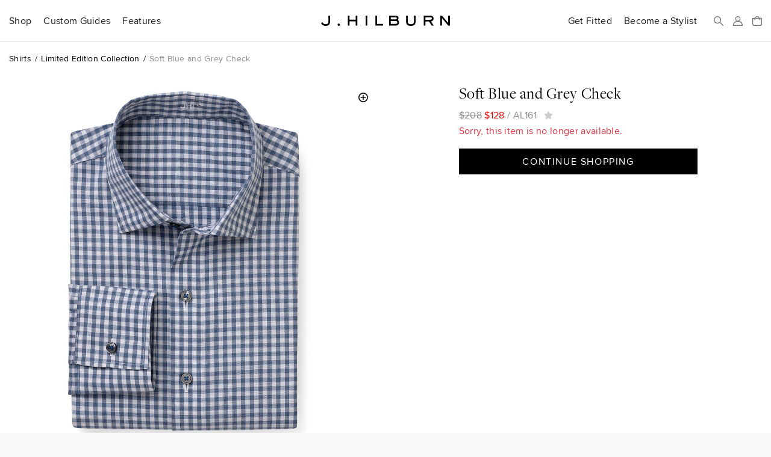

--- FILE ---
content_type: text/html; charset=utf-8
request_url: https://jhilburn.com/products/soft_blue_and_grey_check_al161
body_size: 6533
content:
<!DOCTYPE html>
<html lang="en">
<head>
<title>Soft Blue and Grey Check | J.Hilburn</title>



<meta http-equiv="Content-Type" content="text/html; charset=utf-8" />
<meta http-equiv="X-UA-Compatible" content="IE=edge" />
<meta name="viewport" content="width=device-width, initial-scale=1" />
<meta name="google-site-verification" content="iFOKvZsiT5_J-fxSrP25OpEpEjiNO3MlotJFxLI9fFk" />
<meta property="fb:admins" content="jhilburnco" />
<meta property="og:site_name" content="J.Hilburn" />
<meta property="og:type" content="product" />
<meta property="og:title" content="Soft Blue and Grey Check" />
<meta property="og:description" content="Albini was founded in year 1876 in Albino, Italy and is proudly still family-run. Albini is well-known for their incredible design archives, and for weaving with only the finest cotton yarns available to produce the highest quality shirting. Connect with your Stylist today to create this tailor-made shirt, unique to you. Shown in Soft Blue and Grey Check." />
<meta property="og:url" content="https://jhilburn.com/products/soft_blue_and_grey_check_al161" />
<meta property="og:image" content="https://jhilburn.com/productimages/al161/cat_sl_fa22_al161.png?w=1200&h=1200" />
<meta property="og:image:type" content="image/jpeg" />
<meta property="og:image:width" content="1200" />
<meta property="og:image:height" content="1200" />
<meta name="description" content="Albini was founded in year 1876 in Albino, Italy and is proudly still family-run. Albini is well-known for their incredible design archives, and for weaving with only the finest cotton yarns available to produce the highest quality shirting. Connect with your Stylist today to create this tailor-made shirt, unique to you. Shown in Soft Blue and Grey Check." />
<link rel="stylesheet" href="/styles/v763c2fec/site.less" />
<link rel="prefetch" href="/styles/v9fbab8d7/store.less" as="style" />
<link rel="preload" href="/fonts/proximanova-regular-hinted.woff2" as="font" type="font/woff2" crossorigin="crossorigin" />
<link rel="preload" href="/fonts/proximanova-semibold-hinted.woff2" as="font" type="font/woff2" crossorigin="crossorigin" />
<link rel="preload" href="/fonts/freightdisplay-book-hinted.woff2" as="font" type="font/woff2" crossorigin="crossorigin" />
<link rel="canonical" href="https://jhilburn.com/products/soft_blue_and_grey_check_al161" />
<link rel="icon" type="image/svg+xml" href="/images/hlogo.svg" />
<link rel="alternate icon" type="image/x-icon" href="/images/jh-favicon-hr.ico" />
<link rel="apple-touch-icon" href="/images/jh-apple-touch-icon.png" />
<link rel="apple-touch-icon-precomposed" href="/images/jh-apple-touch-icon.png" />
<script>
'use strict';
(function (w) {
	w._gaq = []; w.ga = function () { _gaq.push(arguments) }; 
	w._jqq = []; w.$ = function (f) { if (typeof f !== 'function') throw 'Only document.ready functions allowed at this time'; _jqq.push(f); } 
})(window);
</script>



	<link rel="stylesheet" href="/styles/v9fbab8d7/store.less" />
	


</head>

<body>


<div class="warning-bar bg-danger" id="old-browser">Your web browser is out of date and will not work with this site. Please see <a href="https://browsehappy.com/" target="_blank" rel="noreferrer">https://browsehappy.com/</a> for information on upgrading your&nbsp;browser.</div>
<div class="warning-bar" id="no-cookies">Your browser has cookies disabled, and this site will not work as intended. Please see <a href="https://enablecookies.info/" target="_blank" rel="noreferrer">https://enablecookies.info/</a> for more&nbsp;information.</div>
<noscript><div class="warning-bar d-block">Your browser has JavaScript disabled, and this site will not work as intended. Please see <a href="https://enable-javascript.com/" target="_blank" rel="noreferrer">https://enable-javascript.com</a> for more&nbsp;information.</div></noscript>


<header id="head-navbar">
	<div class="container-fluid">
		<nav id="main-nav" class="d-flex align-items-center">
			<section id="sub-nav-shop">
				<div data-toggle="collapse-sm-next" class="d-lg-flex align-items-center"><div>Shop</div></div>
				<div class="collapse">
					<div class="row">
						<div class="col-xl-9">
							<div class="shop-nav-container">
								<div>
									<h6 class="alt">Highlights</h6>
									<ul class="list-unstyled">
										<li><a href="/search/new">New Arrivals</a></li>
										<li><a href="/catalog/keylooks">Key Looks</a></li>
										<li><a href="/lookbooks">Lookbooks</a></li>
										<li><a href="/collection/formal-wear">Formal Wear</a></li>
									</ul>
								</div>
								<div>
									<h6 class="alt">Custom Clothing</h6>
									<ul class="list-unstyled">
										<li><a href="/catalog/suits">Suits</a></li>
										<li><a href="/catalog/sportcoats">Sportcoats</a></li>
										<li><a href="/catalog/trousers">Trousers</a></li>
										<li><a href="/catalog/suiting_vests">Suiting Vests</a></li>
										<li><a href="/catalog/custom_shirts">Shirts</a></li>
										<li><a href="/catalog/knits">Knits</a></li>
										<li><a href="/catalog/pants">Casual Pants</a></li>
										<li><a href="/catalog/outerwear">Outerwear</a></li>
										<li><a href="/catalog/belts">Belts</a></li>
									</ul>
								</div>
								<div>
									<h6 class="alt">Ready To Wear</h6>
									<ul class="list-unstyled">
										<li><a href="/catalog/sweaters">Sweaters</a></li>
										<li><a href="/catalog/accessories">Accessories</a></li>
										<li><a href="/catalog/shoes">Shoes</a></li>
									</ul>
								</div>
								<div>
									<h6 class="alt">Leather Goods</h6>
									<ul class="list-unstyled">
										<li><a href="/catalog/bags">Bags</a></li>
									</ul>
								</div>
								<div class="shop-nav-extras">
									<ul class="list-unstyled">
										<li><a href="/cardbuilder.cshtml"><h6 class="alt">Gift Cards</h6></a></li>
										<li><a href="/search/promo"><h6 class="alt">Sale</h6></a></li>
									</ul>
								</div>
							</div>
						</div>
						<div class="col-xl-3 d-flex flex-column align-items-end">
							<div class="d-none d-xl-block mr-4" style="width: 274px;"><a href="/lookbooks/viewer/new-arrivals-2026" class="d-block"><div data-img-src="/images/catalog/nav/lookbook.jpg?w=274&dpr=2&v=26s" class="bg-cover w-100 img-1-1 mb-1"></div>New Arrivals 2026 Lookbook</a></div>
						</div>
					</div>
				</div>
			</section>
			<section id="sub-nav-guides">
				<div data-toggle="collapse-sm-next" class="d-lg-flex align-items-center"><div>Custom Guides</div></div>
				<div class="collapse">
					<div class="row">
						<div class="col-lg-6">
							<ul class="list-unstyled">
								<li><a href="/product-guides/custom-suiting">Suits</a></li>
								<li><a href="/product-guides/custom-shirts">Shirts</a></li>
								<li><a href="/product-guides/custom-knits">Knits</a></li>
								<li><a href="/product-guides/custom-casual-pants">Casual Pants</a></li>
								<li><a href="/product-guides/custom-denim">Denim</a></li>
								<li><a href="/product-guides/custom-outerwear">Outerwear</a></li>
								<li><a href="/product-guides/custom-belts">Belts</a></li>
								<li><a href="/product-guides/pull-on-shorts">Pull-On Shorts</a></li>
								<li><a href="/product-guides/windstopper">Windstopper</a></li>
								<li><a href="/product-guides/golf-collection">Golf</a></li>
								<li><a href="/product-guides/formalwear">Formal Wear</a></li>
								<li><a href="/product-guides/extended-sizes">Extended Sizes</a></li>
							</ul>
						</div>
						<div class="col-lg-6 d-flex flex-column align-items-end">
							<div class="d-none d-lg-block mr-4" style="width: 274px;"><a href="/product-guides/custom-denim" class="d-block"><div data-img-src="/images/catalog/nav/denimguide.jpg?w=274&dpr=2&v=24w" class="bg-cover w-100 img-1-1 mb-1"></div>Custom-Made Denim</a></div>
						</div>
					</div>
				</div>
			</section>
			<section id="sub-nav-features">
				<div data-toggle="collapse-sm-next" class="d-lg-flex align-items-center"><div>Features</div></div>
				<div class="collapse">
					<div class="row">
						<div class="col-lg-6 shop-nav-container">
							<div class="mb-lg-4">
								<h6 class="alt">Highlights</h6>
								<ul class="list-unstyled">
									<li><a href="https://blog.jhilburn.com/">Blog</a></li>
									<li><a href="/lookbooks/viewer/new-arrivals-2026">New Arrivals 2026 Lookbook</a></li>
									<li><a href="/lookbooks/viewer/the-wedding-guide">The Wedding Guide</a></li>
								</ul>
							</div>
							<div>
								<h6 class="alt">About</h6>
								<ul class="list-unstyled">
									<li><a href="/our-story">Our Story</a></li>
									<li><a href="/landing/our-commitment">Our Commitment</a></li>
									<li><a href="/locations">Studio Locations</a></li>
								</ul>
							</div>
						</div>
						<div class="col-lg-6 d-flex flex-column align-items-end">
							<div class="d-none d-lg-block mr-4" style="width: 274px;"><a href="/lookbooks/viewer/the-wedding-guide" class="d-block"><div data-img-src="/images/catalog/nav/weddinglb.jpg?w=274&dpr=2&v=26s" class="bg-cover w-100 img-1-1 mb-1"></div>The Wedding Guide</a></div>
						</div>
					</div>
				</div>
			</section>
			<section class="rel ml-lg-auto">
				<div class="d-lg-flex align-items-center"><a href="/partnerlocator" class="d-block stretched-link link-arrow-float-right mx-lg-0">Get Fitted</a></div>
			</section>
			<section class="rel">
				<div class="d-lg-flex align-items-center"><a href="https://jhstylist.com" target="_blank" rel="noopener" class="d-block stretched-link link-arrow-float-right mx-lg-0">Become a Stylist</a></div>
			</section>

			<a href="#" id="nav-icon-menu" data-toggle="modal" data-target="#nav-main-menu" class="d-flex d-lg-none"><svg class="navbar-icon" viewBox="0 0 218 176"><path d="M9 9h200M9 88h200M9 167h200"/></svg><span class="sr-only">Menu</span></a>
			<a href="#" id="nav-icon-search" class="d-flex mr-auto mr-lg-h"><svg class="navbar-icon" viewBox="0 0 218 218"><path d="M139 139l70 70" /><circle cx="83" cy="83" r="74" /></svg><span class="sr-only">Search</span></a>
			<a href="#" id="nav-icon-user" class="js-login-link d-flex mx-h" ><svg class="navbar-icon" viewBox="0 0 218 218">
				<path d="M9 209c0-52 22-93 100-93s100 41 100 93z" mask="url(#hm)" /><circle cx="109" cy="59" r="50" /><mask id="hm"><rect width="218" height="218" /><circle cx="109" cy="59" r="72" /></mask>
			</svg><span class="sr-only">Sign In</span></a>
			<a href="/bag" id="nav-icon-bag" class="rel d-flex ml-h" data-cart-count="0"><span class="sr-only">Bag</span>
				<svg class="navbar-icon" viewBox="0 0 218 218"><path d="M9 176V47h200v129a33 33 0 0 1-33 33H42a33 33 0 0 1-33-33zM162 81V62a53 53 0 0 0-106 0v19" /></svg>
				<div class="layer d-flex align-items-center text-center"><div id="cart-count-label"></div></div>
				<div id="cart-added" class="mini-cart-container"></div>
			</a>
			<a href="/" class="d-flex align-items-center mx-0" title="J.Hilburn" style="position: absolute; left: 50%; transform: translateX(-50%);"><span class="sr-only">J.Hilburn - Custom-Made Men’s Clothing</span>
				<svg class="navbar-logo" viewBox="0 0 1000 79"><path d="M70 42c0 22-8 37-35 37C12 79 3 65 0 58l11-7c2 5 8 15 24 15 22 0 22-15 22-24V0h13zm68 37a9 9 0 0 1-10-9 9 9 0 1 1 10 9m143-2h-13V44h-47v33h-13V0h13v31h47V0h13v77zm78 0h-13V0h13v77zm122 0h-59V0h13v64h46v13zm95-77c9 0 25 2 25 20 0 8-2 10-4 14 3 3 8 8 8 19 0 13-8 24-29 24h-48V0zm0 64c10 0 16-3 16-10 0-10-6-12-15-12h-36v22zm0-35c7 0 12-2 12-8s-4-8-12-8h-35v16zm158 14c0 20-6 36-37 36s-37-16-37-36V0h13v43c0 14 3 23 24 23s24-9 24-23V0h13v43zm141 34h-16l-22-32h-27v32h-13V0h47c15 0 29 5 29 22s-11 21-20 23zm-30-45c9 0 15-2 15-10s-5-9-15-9h-35v19zm155 45h-13l-48-57v57h-13V0h13l48 57V0h13v77z" /></svg>
			</a>
		</nav>
	</div>
	<div id="search-bar" class="layer js-hidden">
		<div class="d-flex align-items-center mx-auto">
			<svg class="navbar-icon" viewBox="0 0 218 218"><path d="M139 139l70 70" /><circle cx="83" cy="83" r="74" /></svg>
			<form action="/search/keyword" id="search-form">
				<label class="sr-only" for="search-box">Search</label>
				<input type="search" id="search-box" name="p" placeholder="Search our catalog..." />
			</form>
			<a href="#" id="search-close"><svg class="navbar-icon" viewBox="0 0 218 218"><path d="M9 9l200 200m0 -200l-200 200" /></svg><span class="sr-only">Close Search</span></a>
		</div>
	</div>
</header>

<div id="full-bleed-hero"></div>

<nav id="nav-main-menu" class="modal nav-side-menu">
	<div class="text-muted p-1 border-bottom">Menu</div>
	
	<a href="#" class="close-circle" data-dismiss="modal" style="top: 20px;"><span class="sr-only">Close Menu</span></a>
</nav>


<div id="login-reg-dialogs"></div>
<div id="partnercontact-dialog"></div>


<main>
	<div class="container-fluid">
		












<ol class="breadcrumb small mt-1 mb-2">
	<li class="breadcrumb-item"><a href="/catalog/custom_shirts">Shirts</a></li>
	<li class="breadcrumb-item"><a href="/catalog/custom_shirts/seasonal-shirting">Limited Edition Collection</a></li>
	<li class="breadcrumb-item text-muted">Soft Blue and Grey Check</li>
</ol>

<div class="row gutter-vertical">
	<div class="col-md-8 offset-md-2 col-lg-6 offset-lg-0">
		<div class="pdp-zoom-img" data-img-src="/productimages/al161/cat_sl_fa22_al161.png?w=653&h=653&dpr=1.75" data-zoom-img-src="/productimages/al161/cat_sl_fa22_al161.png?w=2000&h=2000"></div>
		<div class="pdp-alt-images"><nobr>
			<div class="pdp-alt-img" data-img-src="/productimages/al161/cat_sl_fa22_al161.png?w=70&h=70&dpr=2" data-main-img-src="/productimages/al161/cat_sl_fa22_al161.png?w=653&h=653&dpr=1.75" data-zoom-img-src="/productimages/al161/cat_sl_fa22_al161.png?w=2000&h=2000"></div>
			<div class="pdp-alt-img" data-img-src="/productimages/al161/cat_sl_fa22_al161-swatch-2762.jpg?w=70&h=70&dpr=2" data-main-img-src="/productimages/al161/cat_sl_fa22_al161-swatch-2762.jpg?w=653&h=653&dpr=1.75" data-zoom-img-src="/productimages/al161/cat_sl_fa22_al161-swatch-2762.jpg?w=2000&h=2000"></div>
		</nobr></div>
	</div>
	<div class="col-lg-4 offset-lg-1 pdp-product-actions">
		<h3 class="mb-h">Soft Blue and Grey Check</h3>
		

		<div class="text-muted js-pdp-price">
				<del data-base-value="208.00">$208</del>
				<ins data-base-value="128.00">$128</ins>
			/ <span id="spnSku" class="mr-h" data-base-sku="AL161">AL161</span>

			<a href="javascript:void(0)" style="font-size: 0.9375em;">
				<i class="icon-star js-login-link" data-original-title="Sign in or Register to use Favorites"></i>
			</a>
		</div>
					<p class="text-danger">Sorry, this item is no longer available.</p>
				<div class="d-md-flex flex-md-column mt-1">
		<div class="order-md-2">


				<div class="pdp-product-actions">
					<a href="/" class="cta-button">Continue Shopping</a>
				</div>
								</div>
	</div></div>
</div>

<hr class="mb-hh" />
<div class="row gutter-vertical">
	<div class="col-lg-6">
		<h6 class="alt">Description</h6>
		<div class="text-muted pl-1">
			<p style="white-space: pre-line">Albini was founded in year 1876 in Albino, Italy and is proudly still family-run. Albini is well-known for their incredible design archives, and for weaving with only the finest cotton yarns available to produce the highest quality shirting. Connect with your Stylist today to create this tailor-made shirt, unique to you. Shown in Soft Blue and Grey Check.</p>
				<ul class="list-unstyled list-sm">
					<li>Yoga Flannel</li>
					<li>100% Cotton</li>
					<li>Twill weave with a soft lightweight brushed feel for added softness.</li>
					<li>Natural stretch for comfort while worn</li>
					<li>Cold delicate wash, hang dry | Dry clean</li>
				</ul>
		</div>

		<h6 class="alt">Product Code</h6>
		<div class="text-muted pl-1">AL161</div>
	</div>

		<div class="col-lg-6">
			<h6 class="alt">Fabric Details</h6>
			<ul class="text-muted list-unstyled pl-1">
				<li>Weight: Medium Weight</li>
			</ul>
				</div>
</div>






	</div>
</main>

<section id="signup-bar">
	<div class="container-fluid text-white">
		<div class="row">
			<div class="col-md-6 col-lg-4 order-lg-2 mb-1 mb-lg-0 text-center text-md-left d-flex align-items-md-center">
				<div id="signup-message" class="px-1 px-md-0">
					Want to be a part of our exclusive Client list, with first looks at new products, special event invites&nbsp;and&nbsp;offers?
				</div>
			</div>
			<div class="col-md-4 offset-md-2 order-lg-3 d-flex align-items-md-center">
				<div class="mx-auto mx-md-0 mt-1 mb-3 mt-lg-h mb-lg-h" style="width: 200px;">
					<h6>Sign Up</h6>
					<form id="signup-form" class="fancy-form">
						<fieldset class="fancy-form-group">
							<label class="sr-only" for="signup-email">Email Address</label>
							<input type="email" id="signup-email" class="fancy-form-control" data-rule-required="true" data-msg-required="Please enter your email address" data-rule-email="true" placeholder="Email Address" />
						</fieldset>
						<input type="image" id="signup-button" class="fancy-form-button" data-context="footer-nav" alt="Go" src="data:image/svg+xml,%3Csvg xmlns='http://www.w3.org/2000/svg' viewBox='0 0 60.21 42.3'%3E%3Cpath fill='%23fff' d='M59.41 19.28L40.91.78a2.65 2.65 0 00-3.75 3.75l13.41 13.41H2.65a2.65 2.65 0 100 5.3h49L37.16 37.77a2.66 2.66 0 001.93 4.53 2.61 2.61 0 001.91-.78L59.46 23a2.65 2.65 0 00-.05-3.72z'/%3E%3C/svg%3E" />
					</form>
				</div>
			</div>
			<div class="col-lg-2 order-lg-1 d-flex align-items-lg-center">
				<div class="mx-auto mx-lg-0">
					<a href="https://www.instagram.com/jhilburnco/">
						<span class="sr-only">Instagram</span>
						<svg viewBox="0 0 448 512" style="height: 1.5em;">
							<path fill="#fff" d="M224.1 141c-63.6 0-114.9 51.3-114.9 114.9s51.3 114.9 114.9 114.9S339 319.5 339 255.9 287.7 141 224.1 141zm0 189.6c-41.1 0-74.7-33.5-74.7-74.7s33.5-74.7 74.7-74.7 74.7 33.5 74.7 74.7-33.6 74.7-74.7 74.7zm146.4-194.3c0 14.9-12 26.8-26.8 26.8-14.9 0-26.8-12-26.8-26.8s12-26.8 26.8-26.8 26.8 12 26.8 26.8zm76.1 27.2c-1.7-35.9-9.9-67.7-36.2-93.9-26.2-26.2-58-34.4-93.9-36.2-37-2.1-147.9-2.1-184.9 0-35.8 1.7-67.6 9.9-93.9 36.1s-34.4 58-36.2 93.9c-2.1 37-2.1 147.9 0 184.9 1.7 35.9 9.9 67.7 36.2 93.9s58 34.4 93.9 36.2c37 2.1 147.9 2.1 184.9 0 35.9-1.7 67.7-9.9 93.9-36.2 26.2-26.2 34.4-58 36.2-93.9 2.1-37 2.1-147.8 0-184.8zM398.8 388c-7.8 19.6-22.9 34.7-42.6 42.6-29.5 11.7-99.5 9-132.1 9s-102.7 2.6-132.1-9c-19.6-7.8-34.7-22.9-42.6-42.6-11.7-29.5-9-99.5-9-132.1s-2.6-102.7 9-132.1c7.8-19.6 22.9-34.7 42.6-42.6 29.5-11.7 99.5-9 132.1-9s102.7-2.6 132.1 9c19.6 7.8 34.7 22.9 42.6 42.6 11.7 29.5 9 99.5 9 132.1s2.7 102.7-9 132.1z"></path>
						</svg>
					</a>
					<a href="https://www.facebook.com/JHilburnCo/" class="ml-hh">
						<span class="sr-only">Facebook</span>
						<svg viewBox="0 0 264 512" style="height: 1.5em;">
							<path fill="#fff" d="M76.7 512V283H0v-91h76.7v-71.7C76.7 42.4 124.3 0 193.8 0c33.3 0 61.9 2.5 70.2 3.6V85h-48.2c-37.8 0-45.1 18-45.1 44.3V192H256l-11.7 91h-73.6v229"></path>
						</svg>
					</a>
				</div>
			</div>
		</div>
	</div>
</section>
<footer>
	<div class="container-fluid rel">
		<nav class="row">
			<div class="col-md-4 offset-md-2 order-md-2">
				<div class="gutter-vertical mt-2 mt-md-0 mx-auto mx-md-0" style="width: 200px;">
					<h6>Get Fitted by&nbsp;a&nbsp;Stylist</h6>
					<form id="plf" class="fancy-form text-muted">
						<fieldset class="fancy-form-group">
							<label class="sr-only" for="plf-zip">Zip Code</label>
							<input type="text" id="plf-zip" class="fancy-form-control" data-rule-required="true" data-msg-required="Please enter your Zip Code." data-rule-zipcodeus="true" placeholder="Zip Code" maxlength="5" />
						</fieldset>
						<input type="image" id="plf-button" class="fancy-form-button" data-context="footer-nav" alt="Go" src="data:image/svg+xml,%3Csvg xmlns='http://www.w3.org/2000/svg' viewBox='0 0 60.21 42.3'%3E%3Cpath fill='%238c8c8c' d='M59.41 19.28L40.91.78a2.65 2.65 0 00-3.75 3.75l13.41 13.41H2.65a2.65 2.65 0 100 5.3h49L37.16 37.77a2.66 2.66 0 001.93 4.53 2.61 2.61 0 001.91-.78L59.46 23a2.65 2.65 0 00-.05-3.72z'/%3E%3C/svg%3E" />
					</form>
				</div>
			</div>
			<div class="col-md-6 order-md-1">
				<div class="row">
					<div class="col-md-4">
						<h6 data-toggle="collapse-sm-next">Customer Care</h6>
						<ul class="collapse">
							<li><a href="/ourguarantee">Return, Remake &amp; Alteration Policy</a></li>
							<li><a href="/faq#faq-care">Garment Care</a></li>
							<li><a href="/faq">FAQ</a></li>
							<li><a href="/termsandconditions">Terms of Use</a></li>
							<li><a href="/privacypolicy">Privacy Policy</a></li>
							<li><a href="/accessibility">Accessibility</a></li>
						</ul>
					</div>
					<div class="col-md-4">
						<h6 data-toggle="collapse-sm-next">J.Hilburn</h6>
						<ul class="collapse">
							<li><a href="/catalog/keylooks">Key Looks</a></li>
							<li><a href="/lookbooks/">Lookbooks</a></li>
							<li><a href="/locations">Locations</a></li>
							<li><a href="/our-story">Our Story</a></li>
							<li><a href="/landing/our-commitment">Our Commitment</a></li>
							<li><a href="/careers">Careers</a></li>
							<li><a href="https://jhstylist.com" target="_blank" rel="noopener">Become a Stylist</a></li>
						</ul>
					</div>
					<div class="col-md-4">
						<h6 data-toggle="collapse-sm-next">Connect</h6>
						<ul class="collapse">
							<li><a href="https://www.instagram.com/jhilburnco/">Instagram</a></li>
							<li><a href="https://www.facebook.com/JHilburnCo/">Facebook</a></li>
							<li><a href="https://blog.jhilburn.com/">Blog</a></li>
							<li><a href="/contactus">Contact</a></li>
						</ul>
					</div>
				</div>
			</div>
		</nav>
	</div>
</footer>


	
<script>
	'use strict';
	$(function () {
		const trackitem = {"item_id":"AL161","item_name":"Soft Blue and Grey Check","item_category":"Shirts","item_variant":null,"price":128.0000,"quantity":0};
		ga('event', 'view_item', { currency: 'USD', value: trackitem.price, items: [trackitem] });

		function addItem() {
			if ($('#setSize').length && $('.size-box.selected').length != 1 || $('#selSize').length && !$('#selSize').val()) {
				$jh.messageBox('You must select a size before adding this item');
				return false;
			}

			if (!$jh.pdp.validateBuilder())
				return false;

			var sku = $('#spnSku').text();
			if ($('#setSize').length)
				sku += $('.size-box.selected').data('skuSuffix');
			if ($('#selSize').length)
				sku += $('#selSize').val();

			var skuOrGuid = sku;
			if (typeof $jh.pdp.getBuilderXML === 'function')
				skuOrGuid = $jh.store.saveCustom($jh.pdp.getBuilderXML(sku));

			$jh.store.addToCart(skuOrGuid, 1);
			ga('event', 'add_to_cart', { currency: 'USD', value: trackitem.price, items: [trackitem] });
			return false;
		}

		function addSwatch() {
			var sku = $('#lnkSwatch').data('sku');
			$jh.store.addToCart(sku, 1);
			return false;
		}

		$('#setSize, #selSize').on('change', $jh.pdp.updatePrice);

		$('#lnkSizeGuide').overlay({ target: '#dlgSizeGuide', top: 'center', close: '.close-dialog', mask: '#000' });
		$('#lnkGarmentSpec').overlay({ target: '#dlgGarmentSpec', top: 'center', close: '.close-dialog', mask: '#000' });

		$('#btnAddToCart').on('click', addItem);
		$('#lnkSwatch').on('click', addSwatch);
	});
</script>






<script>
'use strict';
(function (w, d) {
	try { new Function('(x = 0) => x'); } catch(e) { d.getElementById('old-browser').classList.add('d-block'); return; }

	const vpw = w.innerWidth || d.documentElement.clientWidth;
	w.$jh = { context: { viewport: vpw >= 1200 ? 'xl' : vpw >= 992 ? 'lg' : vpw >= 768 ? 'md' : vpw >= 576 ? 'sm' : 'xs' } };
	$jh.site={url:'/',urlAbsolute:'https://jhilburn.com/',cookieDomain:'jhilburn.com',isReplicated:false};
	$jh.settings={newDuration:75};

	let cdn = true;
	labadd('//cdnjs.cloudflare.com/ajax/libs/labjs/2.0.3/LAB.min.js', function () { cdn = false; labadd('/scripts/vf403a5fd/lab.min.js'); });

	function labadd(u, e) {
		const s = d.createElement('script'); s.src = u; s.async = true; s.onload = labinit; s.onerror = e;
		d.head.appendChild(s);
	}

	function labinit() {
		$LAB
		.script(cdn ? {src:'//cdnjs.cloudflare.com/ajax/libs/jquery/3.6.3/jquery.min.js', crossOrigin:'anonymous'} : '/scripts/v1a835703/jquery.min.js').wait()
		.script(cdn ? {src:'//cdnjs.cloudflare.com/ajax/libs/jquery-validate/1.17.0/jquery.validate.min.js', crossOrigin:'anonymous'} : '/scripts/v89cc549a/jquery.validate.min.js')
		.script(cdn ? {src:'//cdnjs.cloudflare.com/ajax/libs/popper.js/1.16.1/umd/popper.min.js', crossOrigin:'anonymous'} : '/scripts/v71acbfc9/popper.min.js').wait()
		.script(cdn ? {src:'//cdnjs.cloudflare.com/ajax/libs/bootstrap/4.6.2/js/bootstrap.min.js', crossOrigin:'anonymous'} : '/scripts/v7ae17c65/bootstrap.min.js')
		.script('/scripts/v25c5ae0a/jh.bundle.min.js').wait()
		.script('/scripts/vd8e8aa33/jh.store.min.js')
		.wait(function () {
			while(_jqq.length) $(_jqq.shift());
			$.each(($._data(w, 'events') || {}).load, function () { if (this.namespace) $(w).triggerHandler('load.' + this.namespace); });
			setTimeout($jh.track, 100);
		});
	}
	
})(window, document);
</script>
<link rel="preload" href="//cdnjs.cloudflare.com/ajax/libs/labjs/2.0.3/LAB.min.js" as="script" />

</body>
</html>